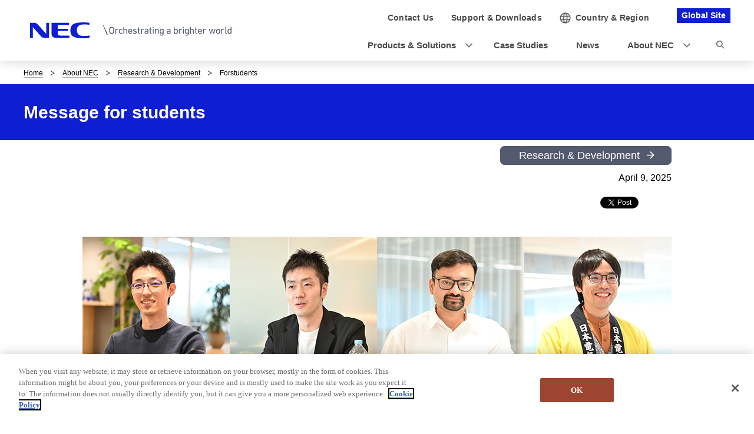

--- FILE ---
content_type: text/html; charset=UTF-8
request_url: https://www.nec.com/en/global/rd/lablife/forstudents/index.html?
body_size: 10386
content:
<!DOCTYPE HTML>

    <html lang="en">
      <head>
        <meta charset="UTF-8" />
        <meta content="" name="keywords" />
        <meta content="The future of the world is getting brighter, and NEC is tackling the issues facing societies around the world head on. What the world needs to solve these issues is the creation of new value. We create innovative technology and give rise to new possibilities by joining knowledge from around the world. Here are the NEC researchers on the front lines working toward solutions for society." name="description" />
        <title>Message for students: Research &amp; Development | NEC</title>
        <link href="/iwov-resources/fixed-layout/2017v3-1column.css" rel="stylesheet" type="text/css" />
        <meta content="width=device-width,initial-scale=1" name="viewport" />
        <meta content="telephone=no" name="format-detection" />
        <meta content="IE=edge" http-equiv="X-UA-Compatible" />
        <link href="/nf_global/v3/common/css/reserve_top1.css" rel="stylesheet" />
        <script src="/nf_global/v3/common/js/jquery.js"></script>
        <script src="/nf_global/v3/common/js/reserve_top1.js"></script>
        <link href="/nf_global/v3/common/css/master-2021.css" rel="stylesheet" type="text/css" />
        <script src="/nf_global/v3/common/js/init.js"></script>
        <link href="/nf_global/v3/common/css/reserve_top2.css" rel="stylesheet" />
        <script src="/nf_global/v3/common/js/reserve_top2.js"></script>
        <script type="application/ld+json">
{
   "@context" : "https://schema.org",
   "@type" : "BreadcrumbList",
   "itemListElement" : [
      {
         "@type" : "ListItem",
         "item" : "https://www.nec.com/index.html",
         "name" : "Home",
         "position" : 1
      },
      {
         "@type" : "ListItem",
         "item" : "https://www.nec.com/en/global/about/index.html",
         "name" : "About NEC",
         "position" : 2
      },
      {
         "@type" : "ListItem",
         "item" : "https://www.nec.com/en/global/rd/index.html",
         "name" : "Research & Development",
         "position" : 3
      },
      {
         "@type" : "ListItem",
         "name" : "Forstudents",
         "position" : 4
      }
   ]
}
</script>
        <meta content="https://www.nec.com/en/global/rd/lablife/forstudents/image/ogp_forstudenst2025.jpg" property="og:image" />
        <meta content="Message for students" property="og:title" />
        <meta content="https://www.nec.com/en/global/rd/lablife/forstudents/index.html" property="og:url" />
        <meta content="article" property="og:type" />
        <meta content="NEC" property="og:site_name" />
        <meta content="The future of the world is getting brighter, and NEC is tackling the issues facing societies around the world head on. What the world needs to solve these issues is the creation of new value. We create innovative technology and give rise to new possibilities by joining knowledge from around the world. Here are the NEC researchers on the front lines working toward solutions for society." property="og:description" />
        <link href="https://www.nec.com/en/global/rd/lablife/forstudents/index.html" rel="canonical" />
        <script src="//assets.adobedtm.com/37d5c4e7371ac8188d8c3ce88f739133254745ea/satelliteLib-9260490aec3b62c0e0323ab878d80640150d4d61.js"></script> 
                              <script>!function(e){var n="https://s.go-mpulse.net/boomerang/";if("False"=="True")e.BOOMR_config=e.BOOMR_config||{},e.BOOMR_config.PageParams=e.BOOMR_config.PageParams||{},e.BOOMR_config.PageParams.pci=!0,n="https://s2.go-mpulse.net/boomerang/";if(window.BOOMR_API_key="KBFTR-PAV64-8J39Z-CC5HZ-P53K2",function(){function e(){if(!o){var e=document.createElement("script");e.id="boomr-scr-as",e.src=window.BOOMR.url,e.async=!0,i.parentNode.appendChild(e),o=!0}}function t(e){o=!0;var n,t,a,r,d=document,O=window;if(window.BOOMR.snippetMethod=e?"if":"i",t=function(e,n){var t=d.createElement("script");t.id=n||"boomr-if-as",t.src=window.BOOMR.url,BOOMR_lstart=(new Date).getTime(),e=e||d.body,e.appendChild(t)},!window.addEventListener&&window.attachEvent&&navigator.userAgent.match(/MSIE [67]\./))return window.BOOMR.snippetMethod="s",void t(i.parentNode,"boomr-async");a=document.createElement("IFRAME"),a.src="about:blank",a.title="",a.role="presentation",a.loading="eager",r=(a.frameElement||a).style,r.width=0,r.height=0,r.border=0,r.display="none",i.parentNode.appendChild(a);try{O=a.contentWindow,d=O.document.open()}catch(_){n=document.domain,a.src="javascript:var d=document.open();d.domain='"+n+"';void(0);",O=a.contentWindow,d=O.document.open()}if(n)d._boomrl=function(){this.domain=n,t()},d.write("<bo"+"dy onload='document._boomrl();'>");else if(O._boomrl=function(){t()},O.addEventListener)O.addEventListener("load",O._boomrl,!1);else if(O.attachEvent)O.attachEvent("onload",O._boomrl);d.close()}function a(e){window.BOOMR_onload=e&&e.timeStamp||(new Date).getTime()}if(!window.BOOMR||!window.BOOMR.version&&!window.BOOMR.snippetExecuted){window.BOOMR=window.BOOMR||{},window.BOOMR.snippetStart=(new Date).getTime(),window.BOOMR.snippetExecuted=!0,window.BOOMR.snippetVersion=12,window.BOOMR.url=n+"KBFTR-PAV64-8J39Z-CC5HZ-P53K2";var i=document.currentScript||document.getElementsByTagName("script")[0],o=!1,r=document.createElement("link");if(r.relList&&"function"==typeof r.relList.supports&&r.relList.supports("preload")&&"as"in r)window.BOOMR.snippetMethod="p",r.href=window.BOOMR.url,r.rel="preload",r.as="script",r.addEventListener("load",e),r.addEventListener("error",function(){t(!0)}),setTimeout(function(){if(!o)t(!0)},3e3),BOOMR_lstart=(new Date).getTime(),i.parentNode.appendChild(r);else t(!1);if(window.addEventListener)window.addEventListener("load",a,!1);else if(window.attachEvent)window.attachEvent("onload",a)}}(),"".length>0)if(e&&"performance"in e&&e.performance&&"function"==typeof e.performance.setResourceTimingBufferSize)e.performance.setResourceTimingBufferSize();!function(){if(BOOMR=e.BOOMR||{},BOOMR.plugins=BOOMR.plugins||{},!BOOMR.plugins.AK){var n=""=="true"?1:0,t="",a="aohor7yxykuhy2loxncq-f-93e464ea6-clientnsv4-s.akamaihd.net",i="false"=="true"?2:1,o={"ak.v":"39","ak.cp":"149063","ak.ai":parseInt("90873",10),"ak.ol":"0","ak.cr":8,"ak.ipv":4,"ak.proto":"h2","ak.rid":"79af522","ak.r":51208,"ak.a2":n,"ak.m":"b","ak.n":"essl","ak.bpcip":"3.142.232.0","ak.cport":39028,"ak.gh":"23.209.83.37","ak.quicv":"","ak.tlsv":"tls1.3","ak.0rtt":"","ak.0rtt.ed":"","ak.csrc":"-","ak.acc":"","ak.t":"1768864581","ak.ak":"hOBiQwZUYzCg5VSAfCLimQ==5S5Q+MctpG5Ckbflsj8zxl0cO4fxr7JBHWqAa7FNqfervVufky+TWvL0it/9+z++teG4B/tp08XAo8BMolaGj/1be/OXosJxeNuLbRv0V8VUJVfF/Gwe4m1elUqrRJGAh5EOs/9dNMr9oX2yPh67U8kbzeFrq2oPAi4dsYNfFB5F0UsiXD8BjPiUI7HGhFMxHb2M7Ah5AHdlKPfOXcJdD4U3Q4IrT52IV0AGMeOF7O92Y7uAxCeeYiFvN26FxW2JL7xIKzqqZr/uUP1lLd+aMql2lslHE3WHm/iZJ7z6N+Ne24WrqaOXIQSD4ZohVyLdkl+pPpANpepXtWUT6dkQCDvVJBO6pV7dPOWIvyOcL28C6FI6vcl1N4DP4G0Er6PMUtL/RRaz7nIn5sMJAg9Z4XC53sKj3IFcEPhnljuzF3o=","ak.pv":"50","ak.dpoabenc":"","ak.tf":i};if(""!==t)o["ak.ruds"]=t;var r={i:!1,av:function(n){var t="http.initiator";if(n&&(!n[t]||"spa_hard"===n[t]))o["ak.feo"]=void 0!==e.aFeoApplied?1:0,BOOMR.addVar(o)},rv:function(){var e=["ak.bpcip","ak.cport","ak.cr","ak.csrc","ak.gh","ak.ipv","ak.m","ak.n","ak.ol","ak.proto","ak.quicv","ak.tlsv","ak.0rtt","ak.0rtt.ed","ak.r","ak.acc","ak.t","ak.tf"];BOOMR.removeVar(e)}};BOOMR.plugins.AK={akVars:o,akDNSPreFetchDomain:a,init:function(){if(!r.i){var e=BOOMR.subscribe;e("before_beacon",r.av,null,null),e("onbeacon",r.rv,null,null),r.i=!0}return this},is_complete:function(){return!0}}}}()}(window);</script></head>
      <body> <!--ls:begin[body]-->
        <div id="fb-root"> </div>
        <script class="optanon-category-C0004" type="text/plain">(function(d, s, id) {
  var js, fjs = d.getElementsByTagName(s)[0];
  if (d.getElementById(id)) return;
  js = d.createElement(s); js.id = id;
  js.src = "//connect.facebook.net/en_US/sdk.js#xfbml=1&version=v2.0";
  fjs.parentNode.insertBefore(js, fjs);
}(document, 'script', 'facebook-jssdk'));</script>
        <div id="NFI-header">
          <script type="text/javascript">
<!--
var n16Locale="en";
//-->
</script> </div><header class="site-header-03 js-toFixedByScroll"><div class="inner">
            <div class="content">
              <div class="logo">
                <h1 class="siteName"><a href="//www.nec.com/"> <img alt="NEC Orchestrating a brighter world" height="27" src="/nf_global/v3/common/img/2021/site/header-img-04.svg" width="342" /> </a></h1> <!-- /.logo --> </div>
              <div class="languageLabel">
                <div class="inner">
                  <p>Global Site</p> <!-- /.inner --> </div> <!-- /.languageLabel --> </div><nav class="nav-global-02  js-request-headerUI" data-request="{
    &quot;className&quot;: &quot;headerHamburger&quot;,
    &quot;method&quot;: &quot;prepend&quot;,
    &quot;target&quot;: &quot;site-header-global&quot;,
    &quot;sp&quot;: {
        &quot;type&quot;: &quot;sync&quot;,
        &quot;syncTarget&quot;: &quot;site-header-search&quot;,
        &quot;default&quot;: &quot;hide&quot;
    },
    &quot;pc&quot;: {
        &quot;default&quot;: &quot;show&quot;
    }
}"><h2 class="str-hidden">Navigation</h2>
                <div class="content" id="site-header-global">
                  <div class="inner js-header-megaDropDown">
                    <ul aria-label="Utility navigation" class="list of-utility">
                      <li class="of-contact"><a href="https://contact.nec.com/cgi-bin/contact/select_qc.cgi"><span>Contact Us</span></a></li>
                      <li class="of-supportAndDownload"><a href="//www.nec.com/en/global/support/index.html"><span>Support &amp; <br class="pc-hide" />Downloads</span></a></li> <!-- /.list --> </ul>
                    <ul aria-label="Global navigation" class="list of-global">
                      <li class="js-header-megaDropDown-hook"><a data-href="#site-header-global-content-ProductsAndSolutions" href="//www.nec.com/en/global/solutions/index.html"><span>Products &amp; Solutions</span></a></li>
                      <li><a href="//www.nec.com/en/case/index.html" onclick="var s=s_gi('neccom'); s.tl(this,'o','nav_cas',null,'navigate');return false"><span>Case Studies</span></a></li>
                      <li><a href="//www.nec.com/en/press/index.html" onclick="var s=s_gi('neccom'); s.tl(this,'o','nav_new',null,'navigate');return false"><span>News</span></a></li>
                      <li class="js-header-megaDropDown-hook"><a data-href="#site-header-global-content-AboutNEC" href="//www.nec.com/en/global/about/index.html"><span>About NEC</span></a></li> <!-- /.list --> </ul> <!-- /.inner --> </div> <!-- /.content --> </div> <!-- /.nav-global-02 --></nav> <!-- /.content --> </div> <!-- /.inner --> </div> <!-- /.site-header-03 --></header>  <main class="site-main"><section class="sct-primary"><div class="str-outer-wide">
              <div class="str-inner">
                <h2 class="str-hidden">Breadcrumb navigation</h2><nav class="nav-location"><ul class="list">
                    <li><a href="/index.html">Home</a></li>
                    <li><a href="/en/global/about/index.html">About NEC</a></li>
                    <li><a href="/en/global/rd/index.html?">Research &amp; Development</a></li>
                    <li><b>Forstudents</b></li> <!-- /.list --> </ul> <!-- /.nav-location --></nav><!-- /.str-inner --> </div> <!-- /.str-outer --> </div>
            <div class="str-pageTitle mb-10">
              <div class="inner">
                <h1 class="hdg">Message for students</h1> <!-- /.str-inner --> </div> <!-- /.str-pageTitle --> </div>
            <div class="str-outer ">
              <div class="str-inner">
                <div id="NFI-insertHtml_1">
                  <script type="text/javascript">
<!--
     var insertHtmlUrl_1 = "/en/global/rd/tagline/toppagelink_top.html";
//-->
</script> </div> <!-- /.str-inner --> </div> <!-- /.str-outer --> </div>
            <div class="str-outer">
              <div class="str-inner">
                <p class=" align-right">April 9, 2025</p> <!--/.str-inner --> </div> <!--/.str-outer --> </div>
            <div class="str-outer">
              <div class="str-inner">
                <div class="comp-sns align-right">
                  <ul class="list">
                    <li class="of-facebook">
                      <div class="fb-like" data-action="like" data-layout="button_count" data-share="false" data-show-faces="false"> </div> </li>
                    <li class="of-twitter"><a class="twitter-share-button" data-lang="en_US" data-related="" data-via="" href="https://twitter.com/share">Tweet</a><script class="optanon-category-C0004" type="text/plain">!function(d,s,id){var js,fjs=d.getElementsByTagName(s)[0];if(!d.getElementById(id)){js=d.createElement(s);js.id=id;js.src="https://platform.twitter.com/widgets.js";fjs.parentNode.insertBefore(js,fjs);}}(document,"script","twitter-wjs");</script> </li>
                    <li class="of-linkedin">
                      <script class="optanon-category-C0004" src="//platform.linkedin.com/in.js" type="text/plain">lang: en_US</script>
                      <script type="IN/Share"></script> </li>
                    <li class="of-facebook-02">
                      <div class="fb-share-button" data-layout="button_count" data-mobile-iframe="true" data-size="small"><a class="fb-xfbml-parse-ignore" href="https://www.facebook.com/sharer/sharer.php?u&amp;src=sdkpreparse" target="_blank">Share</a></div> </li> </ul> <!-- /.comp-sns --> </div> <!-- /.str-inner --> </div> <!-- /.str-outer --> </div>
            <div class="str-outer">
              <div class="str-inner"><figure class="mod-media align-left"><span><picture><source srcset="/en/global/rd/lablife/forstudents/image/main_forstudenst2025.jpg"><img alt="" class="lazyload" data-src="/en/global/rd/lablife/forstudents/image/main_forstudenst2025.jpg" loading="lazy" /></picture></span><!-- /.mod-media --></figure><!-- /.str-inner --> </div> <!-- /.str-outer --> </div>
            <div class="str-outer">
              <div class="str-inner">
                <p class=" align-left mb-70">The future of the world is getting brighter, and NEC is tackling the issues facing societies around the world head on. What the world needs to solve these issues is the creation of new value. We create innovative technology and give rise to new possibilities by joining knowledge from around the world. Here are the NEC researchers on the front lines working toward solutions for society.</p> <!--/.str-inner --> </div> <!--/.str-outer --> </div>
            <div class="str-outer">
              <div class="str-inner">
                <h2 class="mod-hdg-l2"><span>2025<b class="mod-newlabel">NEW</b></span><!-- /.mod-hdg-l2 --> </h2> <!-- /.str-inner --> </div> <!-- /.str-outer --> </div>
            <div class="str-outer">
              <div class="str-inner">
                <div class="mod-pnl-02" data-col="3">
                  <div class="inner">
                    <div class="col">
                      <div class="pnl">
                        <div class="inner">
                          <div class="txt">
                            <p>
                              <p class="align-right"><span>April 9, 2025</span></p> </p> <!-- /"txt --> </div><a class="media" href="/en/global/rd/lablife/forstudents/interviews/yamazaki.html"><figure><picture><source srcset="/en/global/rd/lablife/forstudents/image/forstudenst2025_yamazaki_thumb.jpg"><img alt="Satoshi Yamazaki" class="lazyload" data-src="/en/global/rd/lablife/forstudents/image/forstudenst2025_yamazaki_thumb.jpg" loading="lazy" /></picture></figure><p><b class="title"><span class="fs-01">Satoshi Yamazaki<br />Engaged in projects ranging from overseas demonstrations to generative AI research</span></b></p> <!-- /.media --></a><!-- /.inner --> </div> <!-- /.pnl --> </div> <!-- /.col --> </div>
                    <div class="col">
                      <div class="pnl">
                        <div class="inner">
                          <div class="txt">
                            <p>
                              <p class="align-right"><span>April 9, 2025</span></p> </p> <!-- /"txt --> </div><a class="media" href="/en/global/rd/lablife/forstudents/interviews/saha.html"><figure><picture><source srcset="/en/global/rd/lablife/forstudents/image/forstudenst2025_saha_thumb.jpg"><img alt="Sourav Saha" class="lazyload" data-src="/en/global/rd/lablife/forstudents/image/forstudenst2025_saha_thumb.jpg" loading="lazy" /></picture></figure><p><b class="title"><span class="fs-01">Sourav Saha<br />Engaging in software research, development, and promotion</span></b></p> <!-- /.media --></a><!-- /.inner --> </div> <!-- /.pnl --> </div> <!-- /.col --> </div>
                    <div class="col">
                      <div class="pnl">
                        <div class="inner">
                          <div class="txt">
                            <p>
                              <p class="align-right"><span>April 3, 2025</span></p> </p> <!-- /"txt --> </div><a class="media" href="/en/global/rd/lablife/forstudents/interviews/kusano.html"><figure><picture><source srcset="/en/global/rd/lablife/forstudents/image/forstudenst2025_kusano_thumb.jpg"><img alt="Genki Kusano" class="lazyload" data-src="/en/global/rd/lablife/forstudents/image/forstudenst2025_kusano_thumb.jpg" loading="lazy" /></picture></figure><p><b class="title"><span class="fs-01">Genki Kusano<br />Research accepted at top-level international conferences later achieves commercialization</span></b></p> <!-- /.media --></a><!-- /.inner --> </div> <!-- /.pnl --> </div> <!-- /.col --> </div>
                    <div class="col">
                      <div class="pnl">
                        <div class="inner">
                          <div class="txt">
                            <p>
                              <p class="align-right"><span>April 3, 2025</span></p> </p> <!-- /"txt --> </div><a class="media" href="/en/global/rd/lablife/forstudents/interviews/yajima.html"><figure><picture><source srcset="/en/global/rd/lablife/forstudents/image/forstudenst2025_yajima_thumb.jpg"><img alt="Yoshiyuki Yajima" class="lazyload" data-src="/en/global/rd/lablife/forstudents/image/forstudenst2025_yajima_thumb.jpg" loading="lazy" /></picture></figure><p><b class="title"><span class="fs-01">Yoshiyuki Yajima<br />Enjoying an active role in the world even when starting out from a different background</span></b></p> <!-- /.media --></a><!-- /.inner --> </div> <!-- /.pnl --> </div> <!-- /.col --> </div>
                    <div class="col">
                      <div class="pnl">
                        <div class="inner">
                          <div class="txt">
                            <p>
                              <p class="align-right"><span>March 19, 2025</span></p> </p> <!-- /"txt --> </div><a class="media" href="/en/global/rd/lablife/forstudents/interviews/kawakami.html"><figure><picture><source srcset="/en/global/rd/lablife/forstudents/image/forstudenst2025_kawakami_thumb.jpg"><img alt="Tetsuo Kawakami" class="lazyload" data-src="/en/global/rd/lablife/forstudents/image/forstudenst2025_kawakami_thumb.jpg" loading="lazy" /></picture></figure><p><b class="title"><span class="fs-01">Tetsuo Kawakami<br />Leveraging experience in a different industry and research area for quantum cryptography research</span></b></p> <!-- /.media --></a><!-- /.inner --> </div> <!-- /.pnl --> </div> <!-- /.col --> </div>
                    <div class="col">
                      <div class="pnl">
                        <div class="inner">
                          <div class="txt">
                            <p>
                              <p class="align-right"><span>March 19, 2025</span></p> </p> <!-- /"txt --> </div><a class="media" href="/en/global/rd/lablife/forstudents/interviews/usami.html"><figure><picture><source srcset="/en/global/rd/lablife/forstudents/image/forstudenst2025_usami_thumb.jpg"><img alt="Masashi Usami" class="lazyload" data-src="/en/global/rd/lablife/forstudents/image/forstudenst2025_usami_thumb.jpg" loading="lazy" /></picture></figure><p><b class="title"><span class="fs-01">Masashi Usami<br />Estimating health conditions and inner states from facial videos</span></b></p> <!-- /.media --></a><!-- /.inner --> </div> <!-- /.pnl --> </div> <!-- /.col --> </div>
                    <div class="col">
                      <div class="pnl">
                        <div class="inner">
                          <div class="txt">
                            <p>
                              <p class="align-right"><span>March 19, 2025</span></p> </p> <!-- /"txt --> </div><a class="media" href="/en/global/rd/lablife/forstudents/interviews/matsumoto.html"><figure><picture><source srcset="/en/global/rd/lablife/forstudents/image/forstudenst2025_matsumoto_thumb.jpg"><img alt="Kenta Matsumoto" class="lazyload" data-src="/en/global/rd/lablife/forstudents/image/forstudenst2025_matsumoto_thumb.jpg" loading="lazy" /></picture></figure><p><b class="title"><span class="fs-01">Kenta Matsumoto<br />Pioneering the future with quantum sensing</span></b></p> <!-- /.media --></a><!-- /.inner --> </div> <!-- /.pnl --> </div> <!-- /.col --> </div>
                    <div class="col">
                      <div class="pnl">
                        <div class="inner">
                          <div class="txt">
                            <p>
                              <p class="align-right"><span>March 19, 2025</span></p> </p> <!-- /"txt --> </div><a class="media" href="/en/global/rd/lablife/forstudents/interviews/d_shibata.html"><figure><picture><source srcset="/en/global/rd/lablife/forstudents/image/forstudenst2025_d_shibata_thumb.jpg"><img alt="Daisaku Shibata" class="lazyload" data-src="/en/global/rd/lablife/forstudents/image/forstudenst2025_d_shibata_thumb.jpg" loading="lazy" /></picture></figure><p><b class="title"><span class="fs-01">Daisaku Shibata<br />Aiming for a natural language processing AI for wide use in medical establishments</span></b></p> <!-- /.media --></a><!-- /.inner --> </div> <!-- /.pnl --> </div> <!-- /.col --> </div> <!-- /.inner --> </div> <!-- /.mod-pnl-02 --> </div> <!-- /.str-inner --> </div> <!-- /.str-outer --> </div>
            <div class="str-outer">
              <div class="str-inner">
                <h2 class="mod-hdg-l2"><span>2024</span><!-- /.mod-hdg-l2 --> </h2> <!-- /.str-inner --> </div> <!-- /.str-outer --> </div>
            <div class="str-outer">
              <div class="str-inner">
                <div class="mod-pnl-02" data-col="3">
                  <div class="inner">
                    <div class="col">
                      <div class="pnl">
                        <div class="inner">
                          <div class="txt">
                            <p>
                              <p class="align-right">November 6, 2024</p> </p> <!-- /"txt --> </div><a class="media" href="/en/global/rd/lablife/forstudents/interviews/maeda.html"><figure><picture><source srcset="/en/global/rd/lablife/forstudents/image/forstudenst2024_maeda_thumb.jpg"><img alt="Wakako Maeda" class="lazyload" data-src="/en/global/rd/lablife/forstudents/image/forstudenst2024_maeda_thumb.jpg" loading="lazy" /></picture></figure><p><b class="title"><span class="fs-01">Wakako Maeda<br />Contributing to the future of large-capacity optical transmission as a director</span></b></p> <!-- /.media --></a><!-- /.inner --> </div> <!-- /.pnl --> </div> <!-- /.col --> </div>
                    <div class="col">
                      <div class="pnl">
                        <div class="inner">
                          <div class="txt">
                            <p>
                              <p class="align-right">October 25, 2024</p> </p> <!-- /"txt --> </div><a class="media" href="/en/global/rd/lablife/forstudents/interviews/umematsu.html"><figure><picture><source srcset="/en/global/rd/lablife/forstudents/image/forstudenst2024_umematsu_thumb.jpg"><img alt="Terumi Umematsu" class="lazyload" data-src="/en/global/rd/lablife/forstudents/image/forstudenst2024_umematsu_thumb.jpg" loading="lazy" /></picture></figure><p><b class="title"><span class="fs-01">Terumi Umematsu<br />Taking on the challenge of various roles, as a team leader, an academic conference committee member, and a doctoral student</span></b></p> <!-- /.media --></a><!-- /.inner --> </div> <!-- /.pnl --> </div> <!-- /.col --> </div>
                    <div class="col">
                      <div class="pnl">
                        <div class="inner">
                          <div class="txt">
                            <p>
                              <p class="align-right">October 18, 2024</p> </p> <!-- /"txt --> </div><a class="media" href="/en/global/rd/lablife/forstudents/interviews/otsuki.html"><figure><picture><source srcset="/en/global/rd/lablife/forstudents/image/forstudenst2024_otsuki_thumb.jpg"><img alt="Saki Otsuki" class="lazyload" data-src="/en/global/rd/lablife/forstudents/image/forstudenst2024_otsuki_thumb.jpg" loading="lazy" /></picture></figure><p><b class="title"><span class="fs-01">Saki Otsuki<br />Participating in standardization activities in the area of cryptography</span></b></p> <!-- /.media --></a><!-- /.inner --> </div> <!-- /.pnl --> </div> <!-- /.col --> </div>
                    <div class="col">
                      <div class="pnl">
                        <div class="inner">
                          <div class="txt">
                            <p>
                              <p class="align-right">September 25, 2024</p> </p> <!-- /"txt --> </div><a class="media" href="/en/global/rd/lablife/forstudents/interviews/yokoyama.html"><figure><picture><source srcset="/en/global/rd/lablife/forstudents/image/forstudenst2024_yokoyama_thumb.jpg"><img alt="Keiko Yokoyama" class="lazyload" data-src="/en/global/rd/lablife/forstudents/image/forstudenst2024_yokoyama_thumb.jpg" loading="lazy" /></picture></figure><p><b class="title"><span class="fs-01">Keiko Yokoyama<br />Using High-Speed Cameras and Image Recognition for Production Innovation at Factories</span></b></p> <!-- /.media --></a><!-- /.inner --> </div> <!-- /.pnl --> </div> <!-- /.col --> </div>
                    <div class="col">
                      <div class="pnl">
                        <div class="inner">
                          <div class="txt">
                            <p>
                              <p class="align-right">April 10, 2024</p> </p> <!-- /"txt --> </div><a class="media" href="/en/global/rd/lablife/forstudents/interviews/kittisares.html"><figure><picture><source srcset="/en/global/rd/lablife/forstudents/image/forstudenst2024_kittisares_thumb.jpg"><img alt="Sarin Kittisares" class="lazyload" data-src="/en/global/rd/lablife/forstudents/image/forstudenst2024_kittisares_thumb.jpg" loading="lazy" /></picture></figure><p><b class="title"><span class="fs-01">Sarin Kittisares<br />Intern research develops into research paper adopted by international conference</span></b></p> <!-- /.media --></a><!-- /.inner --> </div> <!-- /.pnl --> </div> <!-- /.col --> </div>
                    <div class="col">
                      <div class="pnl">
                        <div class="inner">
                          <div class="txt">
                            <p>
                              <p class="align-right">April 2, 2024</p> </p> <!-- /"txt --> </div><a class="media" href="/en/global/rd/lablife/forstudents/interviews/nakashima.html"><figure><picture><source srcset="/en/global/rd/lablife/forstudents/image/forstudenst2024_nakashima_thumb.jpg"><img alt="Akira Nakashima" class="lazyload" data-src="/en/global/rd/lablife/forstudents/image/forstudenst2024_nakashima_thumb.jpg" loading="lazy" /></picture></figure><p><b class="title"><span class="fs-01">Akira Nakashima<br />Evolving From an Internship to Joint Research Between NEC and University Laboratories</span></b></p> <!-- /.media --></a><!-- /.inner --> </div> <!-- /.pnl --> </div> <!-- /.col --> </div>
                    <div class="col">
                      <div class="pnl">
                        <div class="inner">
                          <div class="txt">
                            <p>
                              <p class="align-right">March 29, 2024</p> </p> <!-- /"txt --> </div><a class="media" href="/en/global/rd/lablife/forstudents/interviews/bora.html"><figure><picture><source srcset="/en/global/rd/lablife/forstudents/image/forstudenst2024_boura_thumb.jpg"><img alt="Tsubasa Bora" class="lazyload" data-src="/en/global/rd/lablife/forstudents/image/forstudenst2024_boura_thumb.jpg" loading="lazy" /></picture></figure><p><b class="title"><span class="fs-01">Tsubasa Bora<br />Experiencing the Real Thrill of Corporate Research in a Free Environment</span></b></p> <!-- /.media --></a><!-- /.inner --> </div> <!-- /.pnl --> </div> <!-- /.col --> </div>
                    <div class="col">
                      <div class="pnl">
                        <div class="inner">
                          <div class="txt">
                            <p>
                              <p class="align-right">March 19, 2024</p> </p> <!-- /"txt --> </div><a class="media" href="/en/global/rd/lablife/forstudents/interviews/prasad.html"><figure><picture><source srcset="/en/global/rd/lablife/forstudents/image/forstudenst2024_prasad_thumb.jpg"><img alt="Hemant Prasad" class="lazyload" data-src="/en/global/rd/lablife/forstudents/image/forstudenst2024_prasad_thumb.jpg" loading="lazy" /></picture></figure><p><b class="title"><span class="fs-01">Hemant Prasad<br />Contributing to creating a better society with Optical Fiber Sensing</span></b></p> <!-- /.media --></a><!-- /.inner --> </div> <!-- /.pnl --> </div> <!-- /.col --> </div>
                    <div class="col">
                      <div class="pnl">
                        <div class="inner">
                          <div class="txt">
                            <p>
                              <p class="align-right">March 4, 2024</p> </p> <!-- /"txt --> </div><a class="media" href="/en/global/rd/lablife/forstudents/interviews/higa.html"><figure><picture><source srcset="/en/global/rd/lablife/forstudents/image/forstudenst2024_higa_thumb.jpg"><img alt="Ryota Higa" class="lazyload" data-src="/en/global/rd/lablife/forstudents/image/forstudenst2024_higa_thumb.jpg" loading="lazy" /></picture></figure><p><b class="title"><span class="fs-01">Ryota Higa<br />Becoming a repeat winner at top international conferences through collaboration between industry, government, and academia</span></b></p> <!-- /.media --></a><!-- /.inner --> </div> <!-- /.pnl --> </div> <!-- /.col --> </div>
                    <div class="col">
                      <div class="pnl">
                        <div class="inner">
                          <div class="txt">
                            <p>
                              <p class="align-right">February 27, 2024</p> </p> <!-- /"txt --> </div><a class="media" href="/en/global/rd/lablife/forstudents/interviews/babazaki.html"><figure><picture><source srcset="/en/global/rd/lablife/forstudents/image/forstudenst2024_babazaki_thumb.jpg"><img alt="Yasunori Babazaki" class="lazyload" data-src="/en/global/rd/lablife/forstudents/image/forstudenst2024_babazaki_thumb.jpg" loading="lazy" /></picture></figure><p><b class="title"><span class="fs-01">Yasunori Babazaki<br />Appeal of creating technologies used on the front lines of society</span></b></p> <!-- /.media --></a><!-- /.inner --> </div> <!-- /.pnl --> </div> <!-- /.col --> </div>
                    <div class="col">
                      <div class="pnl">
                        <div class="inner">
                          <div class="txt">
                            <p>
                              <p class="align-right">February 7, 2024</p> </p> <!-- /"txt --> </div><a class="media" href="/en/global/rd/lablife/forstudents/interviews/shibuya.html"><figure><picture><source srcset="/en/global/rd/lablife/forstudents/image/forstudenst2024_shibuya_thumb.jpg"><img alt="Kei Shibuya" class="lazyload" data-src="/en/global/rd/lablife/forstudents/image/forstudenst2024_shibuya_thumb.jpg" loading="lazy" /></picture></figure><p><b class="title"><span class="fs-01">Kei Shibuya<br />Applying social psychology to medical DX</span></b></p> <!-- /.media --></a><!-- /.inner --> </div> <!-- /.pnl --> </div> <!-- /.col --> </div>
                    <div class="col">
                      <div class="pnl">
                        <div class="inner">
                          <div class="txt">
                            <p>
                              <p class="align-right">February 5, 2024</p> </p> <!-- /"txt --> </div><a class="media" href="/en/global/rd/lablife/forstudents/interviews/yatabe.html"><figure><picture><source srcset="/en/global/rd/lablife/forstudents/image/forstudenst2024_yatabe_thumb.jpg"><img alt="Akihiro Yatabe" class="lazyload" data-src="/en/global/rd/lablife/forstudents/image/forstudenst2024_yatabe_thumb.jpg" loading="lazy" /></picture></figure><p><b class="title"><span class="fs-01">Akihiro Yatabe<br />From astrophysics to quantum annealing researcher</span></b></p> <!-- /.media --></a><!-- /.inner --> </div> <!-- /.pnl --> </div> <!-- /.col --> </div>
                    <div class="col">
                      <div class="pnl">
                        <div class="inner">
                          <div class="txt">
                            <p>
                              <p class="align-right">January 30, 2024</p> </p> <!-- /"txt --> </div><a class="media" href="/en/global/rd/lablife/forstudents/interviews/tateno.html"><figure><picture><source srcset="/en/global/rd/lablife/forstudents/image/forstudenst2024_tateno_thumb.jpg"><img alt="Shoma Tateno" class="lazyload" data-src="/en/global/rd/lablife/forstudents/image/forstudenst2024_tateno_thumb.jpg" loading="lazy" /></picture></figure><p><b class="title"><span class="fs-01">Shoma Tateno<br />Pursuing research in a different field and achieving results as a second-year employee</span></b></p> <!-- /.media --></a><!-- /.inner --> </div> <!-- /.pnl --> </div> <!-- /.col --> </div> <!-- /.inner --> </div> <!-- /.mod-pnl-02 --> </div> <!-- /.str-inner --> </div> <!-- /.str-outer --> </div>
            <div class="str-outer">
              <div class="str-inner">
                <h2 class="mod-hdg-l2 mt-70"><span>2023</span><!-- /.mod-hdg-l2 --> </h2> <!-- /.str-inner --> </div> <!-- /.str-outer --> </div>
            <div class="str-outer">
              <div class="str-inner">
                <div class="mod-pnl-02" data-col="3">
                  <div class="inner">
                    <div class="col">
                      <div class="pnl">
                        <div class="inner">
                          <div class="txt">
                            <p>
                              <p class="align-right">November 2, 2023</p> </p> <!-- /"txt --> </div><a class="media" href="/en/global/rd/special/202302/index.html"><figure><picture><source srcset="/en/global/rd/lablife/forstudents/image/special_202302_thumb.jpg"><img alt="Achieving two consecutive wins at the “AIO: Japanese Quiz AI Competition &quot;" class="lazyload" data-src="/en/global/rd/lablife/forstudents/image/special_202302_thumb.jpg" loading="lazy" /></picture></figure><p><b class="title"><span class="fs-01">Winner of the Medal with Yellow Ribbon<br />Craftsmanship in creating bioplastic that replicates Japanese lacquerware</span></b></p> <!-- /.media --></a><!-- /.inner --> </div> <!-- /.pnl --> </div> <!-- /.col --> </div>
                    <div class="col">
                      <div class="pnl">
                        <div class="inner">
                          <div class="txt">
                            <p>
                              <p class="align-right">March 20, 2023</p> </p> <!-- /"txt --> </div><a class="media" href="/en/global/rd/lablife/forstudents/interviews/ai.html"><figure><picture><source srcset="/en/global/rd/lablife/forstudents/image/forstudenst2023_ai_thumb.jpg"><img alt="Achieving two consecutive wins at the “AIO: Japanese Quiz AI Competition &quot;" class="lazyload" data-src="/en/global/rd/lablife/forstudents/image/forstudenst2023_ai_thumb.jpg" loading="lazy" /></picture></figure><p><b class="title"><span class="fs-01">Masafumi Oyamada<br />Kunihiro Takeoka<br />Kosuke Akimoto<br />Achieving two consecutive wins at the “AIO: Japanese Quiz AI Competition "</span></b></p> <!-- /.media --></a><!-- /.inner --> </div> <!-- /.pnl --> </div> <!-- /.col --> </div>
                    <div class="col">
                      <div class="pnl">
                        <div class="inner">
                          <div class="txt">
                            <p>
                              <p class="align-right">February 7, 2023</p> </p> <!-- /"txt --> </div><a class="media" href="/en/global/rd/lablife/forstudents/interviews/stephen.html"><figure><picture><source srcset="/en/global/rd/lablife/forstudents/image/forstudenst2023_stephen_thumb.jpg"><img alt="Karen Stephen" class="lazyload" data-src="/en/global/rd/lablife/forstudents/image/forstudenst2023_stephen_thumb.jpg" loading="lazy" /></picture></figure><p><b class="title"><span class="fs-01">Karen Stephen<br />Solving social challenges with human-behavior summarization from videos</span></b></p> <!-- /.media --></a><!-- /.inner --> </div> <!-- /.pnl --> </div> <!-- /.col --> </div>
                    <div class="col">
                      <div class="pnl">
                        <div class="inner">
                          <div class="txt">
                            <p>
                              <p class="align-right">January 25, 2023</p> </p> <!-- /"txt --> </div><a class="media" href="/en/global/rd/lablife/forstudents/interviews/doi.html"><figure><picture><source srcset="/en/global/rd/lablife/forstudents/image/forstudenst2023_doi_thumb.jpg"><img alt="Takanobu Doi" class="lazyload" data-src="/en/global/rd/lablife/forstudents/image/forstudenst2023_doi_thumb.jpg" loading="lazy" /></picture></figure><p><b class="title"><span class="fs-01">Takanobu Doi<br />Leading researcher in wireless communication makes his start from nuclear physics</span></b></p> <!-- /.media --></a><!-- /.inner --> </div> <!-- /.pnl --> </div> <!-- /.col --> </div>
                    <div class="col">
                      <div class="pnl">
                        <div class="inner">
                          <div class="txt">
                            <p>
                              <p class="align-right">January 18, 2023</p> </p> <!-- /"txt --> </div><a class="media" href="/en/global/rd/lablife/forstudents/interviews/clark.html"><figure><picture><source srcset="/en/global/rd/lablife/forstudents/image/forstudenst2023_clark_thumb.jpg"><img alt="J. Kenji Clark" class="lazyload" data-src="/en/global/rd/lablife/forstudents/image/forstudenst2023_clark_thumb.jpg" loading="lazy" /></picture></figure><p><b class="title"><span class="fs-01">J. Kenji Clark<br />Developing new sensing technologies to contribute to the evolution of AI</span></b></p> <!-- /.media --></a><!-- /.inner --> </div> <!-- /.pnl --> </div> <!-- /.col --> </div>
                    <div class="col">
                      <div class="pnl">
                        <div class="inner">
                          <div class="txt">
                            <p>
                              <p class="align-right">January 18, 2023</p> </p> <!-- /"txt --> </div><a class="media" href="/en/global/rd/lablife/forstudents/interviews/hotchi.html"><figure><picture><source srcset="/en/global/rd/lablife/forstudents/image/forstudenst2023_hotchi_thumb.jpg"><img alt="Ryosuke Hotchi" class="lazyload" data-src="/en/global/rd/lablife/forstudents/image/forstudenst2023_hotchi_thumb.jpg" loading="lazy" /></picture></figure><p><b class="title"><span class="fs-01">Ryosuke Hotchi<br />Transforming system operation with automated design technology</span></b></p> <!-- /.media --></a><!-- /.inner --> </div> <!-- /.pnl --> </div> <!-- /.col --> </div>
                    <div class="col">
                      <div class="pnl">
                        <div class="inner">
                          <div class="txt">
                            <p>
                              <p class="align-right">January 11, 2023</p> </p> <!-- /"txt --> </div><a class="media" href="/en/global/rd/lablife/forstudents/interviews/mori.html"><figure><picture><source srcset="/en/global/rd/lablife/forstudents/image/forstudenst2023_mori_thumb.jpg"><img alt="Junki Mori" class="lazyload" data-src="/en/global/rd/lablife/forstudents/image/forstudenst2023_mori_thumb.jpg" loading="lazy" /></picture></figure><p><b class="title"><span class="fs-01">Junki Mori<br />Aiming to earn a doctorate at a graduate school in Kyoto while belonging to a Tokyo office</span></b></p> <!-- /.media --></a><!-- /.inner --> </div> <!-- /.pnl --> </div> <!-- /.col --> </div>
                    <div class="col">
                      <div class="pnl">
                        <div class="inner">
                          <div class="txt">
                            <p>
                              <p class="align-right">December 27, 2022</p> </p> <!-- /"txt --> </div><a class="media" href="/en/global/rd/lablife/forstudents/interviews/mizoguchi.html"><figure><picture><source srcset="/en/global/rd/lablife/forstudents/image/forstudenst2023_mizoguchi_thumb.jpg"><img alt="Takehiko Mizoguchi" class="lazyload" data-src="/en/global/rd/lablife/forstudents/image/forstudenst2023_mizoguchi_thumb.jpg" loading="lazy" /></picture></figure><p><b class="title"><span class="fs-01">Takehiko Mizoguchi<br />Working at NEC Laboratories America, cutting edge of machine learning</span></b></p> <!-- /.media --></a><!-- /.inner --> </div> <!-- /.pnl --> </div> <!-- /.col --> </div>
                    <div class="col">
                      <div class="pnl">
                        <div class="inner">
                          <div class="txt">
                            <p>
                              <p class="align-right">July 21, 2022</p> </p> <!-- /"txt --> </div><a class="media" href="/en/global/rd/special/202201/index.html"><figure><picture><source srcset="/en/global/rd/lablife/forstudents/image/forstudenst2022_special_202201.jpg"><img alt="Research Engineers" class="lazyload" data-src="/en/global/rd/lablife/forstudents/image/forstudenst2022_special_202201.jpg" loading="lazy" /></picture></figure><p><b class="title"><span class="fs-01">The key players who translate cutting-edge technologies into social implementation:<br />Research Engineers</span></b></p> <!-- /.media --></a><!-- /.inner --> </div> <!-- /.pnl --> </div> <!-- /.col --> </div> <!-- /.inner --> </div> <!-- /.mod-pnl-02 --> </div> <!-- /.str-inner --> </div> <!-- /.str-outer --> </div>
            <div class="str-outer">
              <div class="str-inner">
                <h2 class="mod-hdg-l2 mt-70"><span>2022</span><!-- /.mod-hdg-l2 --> </h2> <!-- /.str-inner --> </div> <!-- /.str-outer --> </div>
            <div class="str-outer">
              <div class="str-inner">
                <div class="mod-pnl-02" data-col="3">
                  <div class="inner">
                    <div class="col">
                      <div class="pnl">
                        <div class="inner">
                          <div class="txt">
                            <p>
                              <p class="align-right">January 31, 2022</p> </p> <!-- /"txt --> </div><a class="media" href="/en/global/rd/lablife/forstudents/interviews/oyama.html"><figure><picture><source srcset="/en/global/rd/lablife/forstudents/image/forstudenst2022_oyama_thumb.jpg"><img alt="Hiroyuki Oyama" class="lazyload" data-src="/en/global/rd/lablife/forstudents/image/forstudenst2022_oyama_thumb.jpg" loading="lazy" /></picture></figure><p><b class="title"><span class="fs-01">Hiroyuki Oyama<br />Environment That Fosters Both Academic Research and Commercialization for Social Contribution</span></b></p> <!-- /.media --></a><!-- /.inner --> </div> <!-- /.pnl --> </div> <!-- /.col --> </div>
                    <div class="col">
                      <div class="pnl">
                        <div class="inner">
                          <div class="txt">
                            <p>
                              <p class="align-right">January 31, 2022</p> </p> <!-- /"txt --> </div><a class="media" href="/en/global/rd/lablife/forstudents/interviews/tai.html"><figure><picture><source srcset="/en/global/rd/lablife/forstudents/image/forstudenst2022_tai_thumb.jpg"><img alt="TAI Tsenjung" class="lazyload" data-src="/en/global/rd/lablife/forstudents/image/forstudenst2022_tai_thumb.jpg" loading="lazy" /></picture></figure><p><b class="title"><span class="fs-01">TAI Tsenjung<br />Synthetic Aperture Radar Opens the Window to New Frontiers</span></b></p> <!-- /.media --></a><!-- /.inner --> </div> <!-- /.pnl --> </div> <!-- /.col --> </div>
                    <div class="col">
                      <div class="pnl">
                        <div class="inner">
                          <div class="txt">
                            <p>
                              <p class="align-right">January 31, 2022</p> </p> <!-- /"txt --> </div><a class="media" href="/en/global/rd/lablife/forstudents/interviews/royston.html"><figure><picture><source srcset="/en/global/rd/lablife/forstudents/image/forstudenst2022_royston_thumb.jpg"><img alt="Royston Rodrigues" class="lazyload" data-src="/en/global/rd/lablife/forstudents/image/forstudenst2022_royston_thumb.jpg" loading="lazy" /></picture></figure><p><b class="title"><span class="fs-01">Royston Rodrigues<br />Leading the research on next generation AI technology for visual navigation</span></b></p> <!-- /.media --></a><!-- /.inner --> </div> <!-- /.pnl --> </div> <!-- /.col --> </div>
                    <div class="col">
                      <div class="pnl">
                        <div class="inner">
                          <div class="txt">
                            <p>
                              <p class="align-right">January 31, 2022</p> </p> <!-- /"txt --> </div><a class="media" href="/en/global/rd/lablife/forstudents/interviews/kakizaki.html"><figure><picture><source srcset="/en/global/rd/lablife/forstudents/image/forstudenst2022_kakizaki_thumb.jpg"><img alt="Kazuya Kakizaki" class="lazyload" data-src="/en/global/rd/lablife/forstudents/image/forstudenst2022_kakizaki_thumb.jpg" loading="lazy" /></picture></figure><p><b class="title"><span class="fs-01">Kazuya Kakizaki<br />Tackling the risks in AI</span></b></p> <!-- /.media --></a><!-- /.inner --> </div> <!-- /.pnl --> </div> <!-- /.col --> </div>
                    <div class="col">
                      <div class="pnl">
                        <div class="inner">
                          <div class="txt">
                            <p>
                              <p class="align-right">January 31, 2022</p> </p> <!-- /"txt --> </div><a class="media" href="/en/global/rd/lablife/forstudents/interviews/natsumeda.html"><figure><picture><source srcset="/en/global/rd/lablife/forstudents/image/forstudenst2022_natsumeda_thumb.jpg"><img alt="Masanao Natsumeda" class="lazyload" data-src="/en/global/rd/lablife/forstudents/image/forstudenst2022_natsumeda_thumb.jpg" loading="lazy" /></picture></figure><p><b class="title"><span class="fs-01">Masanao Natsumeda<br />Supporting stable system operation</span></b></p> <!-- /.media --></a><!-- /.inner --> </div> <!-- /.pnl --> </div> <!-- /.col --> </div>
                    <div class="col">
                      <div class="pnl">
                        <div class="inner">
                          <div class="txt">
                            <p>
                              <p class="align-right">January 31, 2022</p> </p> <!-- /"txt --> </div><a class="media" href="/en/global/rd/lablife/forstudents/interviews/kanou.html"><figure><picture><source srcset="/en/global/rd/lablife/forstudents/image/forstudenst2022_kanou_thumb.jpg"><img alt="Yuya Kano" class="lazyload" data-src="/en/global/rd/lablife/forstudents/image/forstudenst2022_kanou_thumb.jpg" loading="lazy" /></picture></figure><p><b class="title"><span class="fs-01">Yuya Kano<br />Solving Social Problems with Quantum Computers</span></b></p> <!-- /.media --></a><!-- /.inner --> </div> <!-- /.pnl --> </div> <!-- /.col --> </div>
                    <div class="col">
                      <div class="pnl">
                        <div class="inner">
                          <div class="txt">
                            <p>
                              <p class="align-right">January 31, 2022</p> </p> <!-- /"txt --> </div><a class="media" href="/en/global/rd/lablife/forstudents/interviews/sawabe.html"><figure><picture><source srcset="/en/global/rd/lablife/forstudents/image/forstudenst2022_sawabe_thumb.jpg"><img alt="Anan Sawabe" class="lazyload" data-src="/en/global/rd/lablife/forstudents/image/forstudenst2022_sawabe_thumb.jpg" loading="lazy" /></picture></figure><p><b class="title"><span class="fs-01">Anan Sawabe<br />Wanting to make a local 5G that is secure for anyone to use</span></b></p> <!-- /.media --></a><!-- /.inner --> </div> <!-- /.pnl --> </div> <!-- /.col --> </div>
                    <div class="col">
                      <div class="pnl">
                        <div class="inner">
                          <div class="txt">
                            <p>
                              <p class="align-right">January 31, 2022</p> </p> <!-- /"txt --> </div><a class="media" href="/en/global/rd/lablife/forstudents/interviews/takaseki.html"><figure><picture><source srcset="/en/global/rd/lablife/forstudents/image/forstudenst2022_takaseki_thumb.jpg"><img alt="Takuya Takaseki" class="lazyload" data-src="/en/global/rd/lablife/forstudents/image/forstudenst2022_takaseki_thumb.jpg" loading="lazy" /></picture></figure><p><b class="title"><span class="fs-01">Takuya Takaseki<br />Transferred via internal job posting: “My current job is just ideal”</span></b></p> <!-- /.media --></a><!-- /.inner --> </div> <!-- /.pnl --> </div> <!-- /.col --> </div>
                    <div class="col">
                      <div class="pnl">
                        <div class="inner">
                          <div class="txt">
                            <p>
                              <p class="align-right">December 27, 2021</p> </p> <!-- /"txt --> </div><a class="media" href="/en/global/rd/special/202108/index.html"><figure><picture><source srcset="/en/global/rd/lablife/forstudents/image/special_202108_thumb.jpg"><img alt="" class="lazyload" data-src="/en/global/rd/lablife/forstudents/image/special_202108_thumb.jpg" loading="lazy" /></picture></figure><p><b class="title"><span class="fs-01">[Commendation interview]<br />NEC Receives the 69th Electrical Science and Engineering Promotion Award and the Minister of Education, Culture, Sports, Science and Technology Award Video search technology that discovers unregistered target people</span></b></p> <!-- /.media --></a><!-- /.inner --> </div> <!-- /.pnl --> </div> <!-- /.col --> </div>
                    <div class="col">
                      <div class="pnl">
                        <div class="inner">
                          <div class="txt">
                            <p>
                              <p class="align-right">December 27, 2021</p> </p> <!-- /"txt --> </div><a class="media" href="/en/global/rd/special/202107/index.html"><figure><picture><source srcset="/en/global/rd/lablife/forstudents/image/special_202107_thumb.jpg"><img alt="" class="lazyload" data-src="/en/global/rd/lablife/forstudents/image/special_202107_thumb.jpg" loading="lazy" /></picture></figure><p><b class="title"><span class="fs-01">[Commendation interview]<br />NEC Wins the 69th Electrical Science and Engineering Promotion Award Automatic Cyber Attack Risk Assessment that Analyzes Risks with a Virtual Model Without Using Actual Equipment</span></b></p> <!-- /.media --></a><!-- /.inner --> </div> <!-- /.pnl --> </div> <!-- /.col --> </div>
                    <div class="col">
                      <div class="pnl">
                        <div class="inner">
                          <div class="txt">
                            <p>
                              <p class="align-right">December 27, 2021</p> </p> <!-- /"txt --> </div><a class="media" href="/en/global/rd/special/202106/index.html"><figure><picture><source srcset="/en/global/rd/lablife/forstudents/image/special_202106_thumb.jpg"><img alt="" class="lazyload" data-src="/en/global/rd/lablife/forstudents/image/special_202106_thumb.jpg" loading="lazy" /></picture></figure><p><b class="title"><span class="fs-01">[Commendation interview]<br />NEC Wins the 69th Electrical Science and Engineering Promotion Award Made In Japan Smart Security Technology Using Invariant Analysis</span></b></p> <!-- /.media --></a><!-- /.inner --> </div> <!-- /.pnl --> </div> <!-- /.col --> </div>
                    <div class="col">
                      <div class="pnl">
                        <div class="inner">
                          <div class="txt">
                            <p>
                              <p class="align-right">December 3, 2021</p> </p> <!-- /"txt --> </div><a class="media" href="/en/global/rd/special/202104/index.html"><figure><picture><source srcset="/en/global/rd/lablife/forstudents/image/special_202104_thumb.jpg"><img alt="" class="lazyload" data-src="/en/global/rd/lablife/forstudents/image/special_202104_thumb.jpg" loading="lazy" /></picture></figure><p><b class="title"><span class="fs-01">[Commendation interview]<br />Winner of the Medal with Yellow Ribbon Artisanship that supports cutting-edge research through handmade semiconductors</span></b></p> <!-- /.media --></a><!-- /.inner --> </div> <!-- /.pnl --> </div> <!-- /.col --> </div> <!-- /.inner --> </div> <!-- /.mod-pnl-02 --> </div> <!-- /.str-inner --> </div> <!-- /.str-outer --> </div>
            <div class="str-outer">
              <div class="str-inner">
                <h2 class="mod-hdg-l2 mt-70"><span>2021</span><!-- /.mod-hdg-l2 --> </h2> <!-- /.str-inner --> </div> <!-- /.str-outer --> </div>
            <div class="str-outer">
              <div class="str-inner">
                <div class="mod-pnl-02" data-col="3">
                  <div class="inner">
                    <div class="col">
                      <div class="pnl">
                        <div class="inner">
                          <div class="txt">
                            <p>
                              <p class="align-right">March 26, 2021</p> </p> <!-- /"txt --> </div><a class="media" href="/en/global/rd/lablife/forstudents/interviews/kou.html"><figure><picture><source srcset="/en/global/rd/lablife/forstudents/image/forstudenst2021_kou_thumb.jpg"><img alt="Chenhui Huang" class="lazyload" data-src="/en/global/rd/lablife/forstudents/image/forstudenst2021_kou_thumb.jpg" loading="lazy" /></picture></figure><p><b class="title"><span class="fs-01">Chenhui Huang<br />Contributing to People's Healthy Life Expectancy</span></b></p> <!-- /.media --></a><!-- /.inner --> </div> <!-- /.pnl --> </div> <!-- /.col --> </div>
                    <div class="col">
                      <div class="pnl">
                        <div class="inner">
                          <div class="txt">
                            <p>
                              <p class="align-right">March 26, 2021</p> </p> <!-- /"txt --> </div><a class="media" href="/en/global/rd/lablife/forstudents/interviews/togawa.html"><figure><picture><source srcset="/en/global/rd/lablife/forstudents/image/forstudenst2021_togawa_thumb.jpg"><img alt="Ryousuke Togawa" class="lazyload" data-src="/en/global/rd/lablife/forstudents/image/forstudenst2021_togawa_thumb.jpg" loading="lazy" /></picture></figure><p><b class="title"><span class="fs-01">Ryousuke Togawa<br />Mediating Between Advanced Research and Business</span></b></p> <!-- /.media --></a><!-- /.inner --> </div> <!-- /.pnl --> </div> <!-- /.col --> </div>
                    <div class="col">
                      <div class="pnl">
                        <div class="inner">
                          <div class="txt">
                            <p>
                              <p class="align-right">March 26, 2021</p> </p> <!-- /"txt --> </div><a class="media" href="/en/global/rd/lablife/forstudents/interviews/miyazaki.html"><figure><picture><source srcset="/en/global/rd/lablife/forstudents/image/forstudenst2021_miyazaki_thumb.jpg"><img alt="Ryoji Miyazaki" class="lazyload" data-src="/en/global/rd/lablife/forstudents/image/forstudenst2021_miyazaki_thumb.jpg" loading="lazy" /></picture></figure><p><b class="title"><span class="fs-01">Ryoji Miyazaki<br />Realizing a Quantum Annealing Machine</span></b></p> <!-- /.media --></a><!-- /.inner --> </div> <!-- /.pnl --> </div> <!-- /.col --> </div>
                    <div class="col">
                      <div class="pnl">
                        <div class="inner">
                          <div class="txt">
                            <p>
                              <p class="align-right">March 26, 2021</p> </p> <!-- /"txt --> </div><a class="media" href="/en/global/rd/lablife/forstudents/interviews/miyamoto.html"><figure><picture><source srcset="/en/global/rd/lablife/forstudents/image/forstudenst2021_miyamoto_thumb.jpg"><img alt="Takaya Miyamoto" class="lazyload" data-src="/en/global/rd/lablife/forstudents/image/forstudenst2021_miyamoto_thumb.jpg" loading="lazy" /></picture></figure><p><b class="title"><span class="fs-01">Takaya Miyamoto<br />Top Face Recognition Research in the World</span></b></p> <!-- /.media --></a><!-- /.inner --> </div> <!-- /.pnl --> </div> <!-- /.col --> </div>
                    <div class="col">
                      <div class="pnl">
                        <div class="inner">
                          <div class="txt">
                            <p>
                              <p class="align-right">March 26, 2021</p> </p> <!-- /"txt --> </div><a class="media" href="/en/global/rd/lablife/forstudents/interviews/wu.html"><figure><picture><source srcset="/en/global/rd/lablife/forstudents/image/forstudenst2021_wu_thumb.jpg"><img alt="Mingqi Wu" class="lazyload" data-src="/en/global/rd/lablife/forstudents/image/forstudenst2021_wu_thumb.jpg" loading="lazy" /></picture></figure><p><b class="title"><span class="fs-01">Mingqi Wu<br />Creating New Technologies That Cross Areas</span></b></p> <!-- /.media --></a><!-- /.inner --> </div> <!-- /.pnl --> </div> <!-- /.col --> </div>
                    <div class="col">
                      <div class="pnl">
                        <div class="inner">
                          <div class="txt">
                            <p>
                              <p class="align-right">March 26, 2021</p> </p> <!-- /"txt --> </div><a class="media" href="/en/global/rd/lablife/forstudents/interviews/takeoka.html"><figure><picture><source srcset="/en/global/rd/lablife/forstudents/image/forstudenst2021_takeoka_thumb.jpg"><img alt="Kunihiro Takeoka" class="lazyload" data-src="/en/global/rd/lablife/forstudents/image/forstudenst2021_takeoka_thumb.jpg" loading="lazy" /></picture></figure><p><b class="title"><span class="fs-01">Kunihiro Takeoka<br />Conducting Research That Anticipates Social Implementation and Commercialization</span></b></p> <!-- /.media --></a><!-- /.inner --> </div> <!-- /.pnl --> </div> <!-- /.col --> </div>
                    <div class="col">
                      <div class="pnl">
                        <div class="inner">
                          <div class="txt">
                            <p>
                              <p class="align-right">March 26, 2021</p> </p> <!-- /"txt --> </div><a class="media" href="/en/global/rd/lablife/forstudents/interviews/inoue.html"><figure><picture><source srcset="/en/global/rd/lablife/forstudents/image/forstudenst2021_inoue_thumb.jpg"><img alt="Akiko Inoue" class="lazyload" data-src="/en/global/rd/lablife/forstudents/image/forstudenst2021_inoue_thumb.jpg" loading="lazy" /></picture></figure><p><b class="title"><span class="fs-01">Akiko Inoue<br />Winner of the Best Paper Award at the Most Selective International Conference in Cryptography</span></b></p> <!-- /.media --></a><!-- /.inner --> </div> <!-- /.pnl --> </div> <!-- /.col --> </div>
                    <div class="col">
                      <div class="pnl">
                        <div class="inner">
                          <div class="txt">
                            <p>
                              <p class="align-right">March 26, 2021</p> </p> <!-- /"txt --> </div><a class="media" href="/en/global/rd/lablife/forstudents/interviews/mishima.html"><figure><picture><source srcset="/en/global/rd/lablife/forstudents/image/forstudenst2021_mishima_thumb.jpg"><img alt="Sakiko Mishima" class="lazyload" data-src="/en/global/rd/lablife/forstudents/image/forstudenst2021_mishima_thumb.jpg" loading="lazy" /></picture></figure><p><b class="title"><span class="fs-01">Sakiko Mishima<br />Detecting "Sound" to Realize a Safe and Secure Society</span></b></p> <!-- /.media --></a><!-- /.inner --> </div> <!-- /.pnl --> </div> <!-- /.col --> </div>
                    <div class="col">
                      <div class="pnl">
                        <div class="inner">
                          <div class="txt">
                            <p>
                              <p class="align-right">February 3, 2021</p> </p> <!-- /"txt --> </div><a class="media" href="/en/global/rd/special/202101/index.html"><figure><picture><source srcset="/en/global/rd/lablife/forstudents/image/special_202101_thumb.jpg"><img alt="" class="lazyload" data-src="/en/global/rd/lablife/forstudents/image/special_202101_thumb.jpg" loading="lazy" /></picture></figure><p><b class="title"><span class="fs-01">Spinning off from NEC with the world’s one-and-only technology: The FPGA NanoBridge® saves up to 90% on power consumption</span></b></p> <!-- /.media --></a><!-- /.inner --> </div> <!-- /.pnl --> </div> <!-- /.col --> </div> <!-- /.inner --> </div> <!-- /.mod-pnl-02 --> </div> <!-- /.str-inner --> </div> <!-- /.str-outer --> </div>
            <div class="str-outer">
              <div class="str-inner">
                <h2 class="mod-hdg-l2 mt-70"><span>2020</span><!-- /.mod-hdg-l2 --> </h2> <!-- /.str-inner --> </div> <!-- /.str-outer --> </div>
            <div class="str-outer">
              <div class="str-inner">
                <div class="mod-link of-list align-left ">
                  <ul class="list">
                    <li><a href="/en/global/rd/lablife/forstudents/interviews/fujimaki.html">Ryohei Fujimaki<br />dotData, Inc.<br />CEO<br />Words That Moved the Young CEO Who Leads the World in Machine Learning</a></li>
                    <li><a href="/en/global/rd/lablife/forstudents/interviews/ogino.html">Yuka Ogino<br />The joy of creating systems that actually work on the forefront of businesses across the world</a></li>
                    <li><a href="/en/global/rd/lablife/forstudents/interviews/uchiyama.html">Aiko Uchiyama<br />On the front lines of quantum annealing machine research</a></li>
                    <li><a href="/en/global/rd/lablife/forstudents/interviews/yoshimoto.html">Tatsuya Yoshimoto<br />Aiming for practical application of quantum annealing machines</a></li>
                    <li><a href="/en/global/rd/special/202004/index.html">Hiroaki Inoue included on the “AI 2000” list of the world’s most influential AI researchers</a></li>
                    <li><a href="/en/global/rd/special/usmachinelearning/hanspetergraf.html">From the Frontline of the Research on Machine Learning in the US</a></li> </ul> <!-- /.mod-link --> </div> <!-- /.str-inner --> </div> <!-- /.str-outer --> </div>
            <div class="str-outer">
              <div class="str-inner">
                <h2 class="mod-hdg-l2"><span>2019</span><!-- /.mod-hdg-l2 --> </h2> <!-- /.str-inner --> </div> <!-- /.str-outer --> </div>
            <div class="str-outer">
              <div class="str-inner">
                <div class="mod-link of-list align-left ">
                  <ul class="list">
                    <li><a href="/en/global/rd/lablife/forstudents/interviews/ueda.html">Hirofumi Ueda<br />Accelerating security through active co-creation</a></li>
                    <li><a href="/en/global/rd/lablife/forstudents/interviews/salita.html">Salita Sombatsiri<br />Bringing socially beneficial technology to the world</a></li>
                    <li><a href="/en/global/rd/lablife/forstudents/interviews/takamoto.html">Makoto Takamoto<br />From astrophysics to biometric authentication</a></li>
                    <li><a href="/en/global/rd/lablife/forstudents/interviews/tanio.html">Masaaki Tanio<br />Low power consumption technology that enables practical application of 5G</a></li>
                    <li><a href="/en/global/rd/lablife/forstudents/interviews/yamaji.html">Tomohiro Yamaji<br />Aiming for practical application of quantum annealing machines</a></li> </ul> <!-- /.mod-link --> </div> <!-- /.str-inner --> </div> <!-- /.str-outer --> </div>
            <div class="str-outer">
              <div class="str-inner">
                <h2 class="mod-hdg-l2-02"><span>2018</span><!-- /.mod-hdg-l2-02 --> </h2> <!-- /.str-inner --> </div> <!-- /.str-outer --> </div>
            <div class="str-outer">
              <div class="str-inner">
                <div class="mod-link of-list align-left ">
                  <ul class="list">
                    <li><a href="/en/global/rd/lablife/forstudents/interviews/arakawa.html">Takayuki Arakawa<br />Principal Researcher, Biometrics Research Laboratories</a></li>
                    <li><a href="/en/global/rd/lablife/forstudents/interviews/dong.html">Tingting Dong<br />Biometrics Research Laboratories</a></li>
                    <li><a href="/en/global/rd/lablife/forstudents/interviews/matsuba.html">Asuka Matsuba<br />(Ms. Matsuba has transferred to Business Design Center, Corporate Business Incubation Division as of April 2018.)</a></li> </ul> <!-- /.mod-link --> </div> <!-- /.str-inner --> </div> <!-- /.str-outer --> </div>
            <div class="str-outer">
              <div class="str-inner">
                <h2 class="mod-hdg-l2-02"><span>2017</span><!-- /.mod-hdg-l2-02 --> </h2> <!-- /.str-inner --> </div> <!-- /.str-outer --> </div>
            <div class="str-outer">
              <div class="str-inner">
                <div class="mod-link of-list align-left ">
                  <ul class="list">
                    <li><a href="/en/global/rd/lablife/forstudents/interviews/shiraishi.html">Souma Shiraishi<br />Data Science Research Laboratories</a></li>
                    <li><a href="/en/global/rd/lablife/forstudents/interviews/kai.html">Natsuki Kai<br />System Platform Research Laboratories</a></li> </ul> <!-- /.mod-link --> </div> <!-- /.str-inner --> </div> <!-- /.str-outer --> </div>
            <div class="str-outer ">
              <div class="str-inner">
                <div id="NFI-insertHtml_2">
                  <script type="text/javascript">
<!--
     var insertHtmlUrl_2 = "/en/global/rd/tagline/toppagelink_bottom.html";
//-->
</script> </div> <!-- /.str-inner --> </div> <!-- /.str-outer --> </div> </section> </main> <footer class="site-footer"><div class="ls-area seg-primary" id="ls-row-4-area-1">
            <div id="NFI-footerlink">
              <script type="text/javascript">
<!--
var n18Locale="en";
//-->
</script> </div>
            <div class="str-outer-full">
              <div class="str-inner">
                <p class="scroll-top js-page-top"><a href="#top">Top of this page</a></p> </div> </div> </div>
          <div class="ls-area seg-secondary" id="ls-row-4-area-2">
            <div id="NFI-footer">
              <script type="text/javascript">
<!--
var n19Locale="en";
//-->
</script> </div>
            <div class="str-outer-wide">
              <div class="str-inner">
                <div class="wrap">
                  <ul class="list">
                    <li><a href="//www.nec.com/en/global/privacy/index.html">Privacy Notice</a></li>
                    <li><a href="//www.nec.com/en/global/cookies/index.html">Cookie Policy</a></li>
                    <li><a href="//www.nec.com/en/global/terms/index.html">Terms of Use</a></li>
                    <li><a href="//www.nec.com/en/global/site/webaccessibility/index.html">Accessibility</a></li>
                    <li><a href="//www.nec.com/en/global/iss/index.html">Information Security</a></li>
                    <li><a href="//www.nec.com/en/global/csr/modernslavery/index.html">Modern Slavery Statement</a></li>
                    <li><a href="https://contact.nec.com/cgi-bin/contact/select_qc.cgi">Contact Us</a></li>
                    <li><a href="//www.nec.com/en/global/sitemap/index.html">Site Map</a></li> <!-- /.list --> </ul>
                  <p class="copyright"><small>&copy; NEC Corporation</small></p> <!-- /.wrap --> </div> <!-- /.str-inner --> </div> <!-- /.str-outer-wide --> </div> </div> </footer><script type="text/javascript">
<!--
var sc = {};

sc.channel=""

sc.prop4=""

sc.prop5=""

sc.events=""

//--></script>
        <script type="text/javascript">_satellite.pageBottom();</script>
        <script src="/nf_global/v3/common/js/reserve_bottom1.js"></script>
        <script src="/nf_global/v3/common/js/template.common.js"></script>
        <script src="/nf_global/v3/common/js/run.js"></script>
        <script async="async" defer="defer" src="https://apis.google.com/js/platform.js">
{lang: 'en'}
</script>
        <script src="/nf_global/v3/common/js/reserve_bottom2.js"></script> <!--ls:end[body]--> </body> </html> 

--- FILE ---
content_type: text/html; charset=UTF-8
request_url: https://www.nec.com/en/nf_global/v3/common/NavMenu/megafooter.html
body_size: 405
content:
<div class="str-outer">
<div class="str-inner">

<ul class="sns">
<li><a href="https://www.facebook.com/nec.global" target="_blank"><img src="/nf_global/v3/common/img/2021/site/sns-icn-01.png" width="24" alt="Facebook"></a></li>
<li><a href="https://www.linkedin.com/company/nec" target="_blank"><img src="/nf_global/v3/common/img/2021/site/sns-icn-03.png" width="24" alt="LinkedIn"></a></li>
<li><a href="https://www.youtube.com/user/NECglobalOfficial" target="_blank"><img src="/nf_global/v3/common/img/2021/site/sns-icn-04.png" width="24" alt="YouTube"></a></li>
<li><a href="https://www.instagram.com/nec_corp/" target="_blank"><img src="/nf_global/v3/common/img/2021/site/sns-icn-05.png" width="24" alt="Instagram"></a></li>
    <!-- .sns --></ul>

<div class="link">
<ul class="list">
<li class="col">
<b class="title">Products &amp; Solutions</b>

<ul class="list">
<li><a href="//www.nec.com/en/global/solutions/index.html#anc-01">Products</a></li>
<li><a href="//www.nec.com/en/global/solutions/index.html#anc-02">Solutions</a></li>
<li><a href="//www.nec.com/en/global/solutions/index.html#anc-03">Industries</a></li>
<!-- /.list --></ul>
</li>

<li class="col">
  <b class="title">News</b>

  <ul class="list">
  <li><a href="//www.nec.com/en/press/index.html">Press Releases</a></li>
  <li><a href="//www.nec.com/en/event/index.html">Event Calendar</a></li>
<!-- /.list --></ul>
</li>

<li class="col">
  <b class="title">Support &amp; Downloads</b>

  <ul class="list">
  <li><a href="//www.nec.com/en/global/support/">Support &amp; Downloads</a></li>
<!-- /.list --></ul>
</li>

<li class="col">
  <b class="title">About NEC</b>

  <ul class="list">
  <li><a href="//www.nec.com/en/global/about/corporate_profile.html">Corporate Profile</a></li>
  <li><a href="//www.nec.com/en/global/ir/">Investor Relations</a></li>
  <li><a href="//www.nec.com/en/global/office/index.html">NEC Worldwide</a></li>
  <li><a href="//www.nec.com/en/global/onlinetv/en/index.html">NEC Online TV</a></li>
<!-- /.list --></ul>
</li>

<!-- /.list --></ul>
<!-- /.link --></div>
<!-- /.str-inner --></div>
<!-- /.str-outer --></div>


--- FILE ---
content_type: text/html; charset=UTF-8
request_url: https://www.nec.com/en/global/rd/tagline/toppagelink_top.html
body_size: 45
content:
<div class="mod-btn var02 align-right mb-10">
<div class="btn">
<a href="/en/global/rd/index.html">Research &amp; Development</a>
<!-- /.btn --></div>
<!-- /.mod-btn --></div>

<!--<div class="mod-txt mb-0">
<p class="align-right"><a href="/en/global/rd/index.html" class="mod-link-02 of-left">R&amp;Dトップページへ戻る</a></p>-->
<!-- /.mod-txt --><!--</div>-->

--- FILE ---
content_type: text/html; charset=UTF-8
request_url: https://www.nec.com/en/global/rd/tagline/toppagelink_bottom.html
body_size: 20
content:
<div class="mod-btn var02">
<div class="btn">
<a href="/en/global/rd/index.html">Go back to Research &amp; Development</a>
<!-- /.btn --></div>
<!-- /.mod-btn --></div>

<hr>

<div class="mod-list-category align-center">
<ul class="list">
<li><a href="https://jpn.nec.com/rd/">Research &amp; Development (Japanese)</a></li>
<!-- /.list --></ul>
<!-- /.mod-list-category --></div>